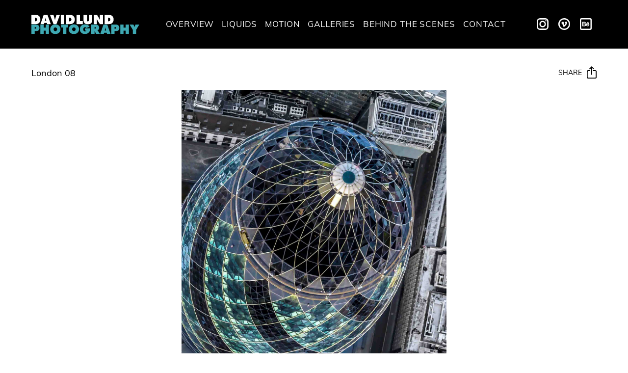

--- FILE ---
content_type: text/html; charset=UTF-8
request_url: https://www.davidlund.co.uk/galleries/london-08/
body_size: 14813
content:

<!doctype html>
  <html class="no-js"  lang="en">

	<head><meta charset="utf-8"><script>if(navigator.userAgent.match(/MSIE|Internet Explorer/i)||navigator.userAgent.match(/Trident\/7\..*?rv:11/i)){var href=document.location.href;if(!href.match(/[?&]nowprocket/)){if(href.indexOf("?")==-1){if(href.indexOf("#")==-1){document.location.href=href+"?nowprocket=1"}else{document.location.href=href.replace("#","?nowprocket=1#")}}else{if(href.indexOf("#")==-1){document.location.href=href+"&nowprocket=1"}else{document.location.href=href.replace("#","&nowprocket=1#")}}}}</script><script>class RocketLazyLoadScripts{constructor(){this.v="1.2.3",this.triggerEvents=["keydown","mousedown","mousemove","touchmove","touchstart","touchend","wheel"],this.userEventHandler=this._triggerListener.bind(this),this.touchStartHandler=this._onTouchStart.bind(this),this.touchMoveHandler=this._onTouchMove.bind(this),this.touchEndHandler=this._onTouchEnd.bind(this),this.clickHandler=this._onClick.bind(this),this.interceptedClicks=[],window.addEventListener("pageshow",t=>{this.persisted=t.persisted}),window.addEventListener("DOMContentLoaded",()=>{this._preconnect3rdParties()}),this.delayedScripts={normal:[],async:[],defer:[]},this.trash=[],this.allJQueries=[]}_addUserInteractionListener(t){if(document.hidden){t._triggerListener();return}this.triggerEvents.forEach(e=>window.addEventListener(e,t.userEventHandler,{passive:!0})),window.addEventListener("touchstart",t.touchStartHandler,{passive:!0}),window.addEventListener("mousedown",t.touchStartHandler),document.addEventListener("visibilitychange",t.userEventHandler)}_removeUserInteractionListener(){this.triggerEvents.forEach(t=>window.removeEventListener(t,this.userEventHandler,{passive:!0})),document.removeEventListener("visibilitychange",this.userEventHandler)}_onTouchStart(t){"HTML"!==t.target.tagName&&(window.addEventListener("touchend",this.touchEndHandler),window.addEventListener("mouseup",this.touchEndHandler),window.addEventListener("touchmove",this.touchMoveHandler,{passive:!0}),window.addEventListener("mousemove",this.touchMoveHandler),t.target.addEventListener("click",this.clickHandler),this._renameDOMAttribute(t.target,"onclick","rocket-onclick"),this._pendingClickStarted())}_onTouchMove(t){window.removeEventListener("touchend",this.touchEndHandler),window.removeEventListener("mouseup",this.touchEndHandler),window.removeEventListener("touchmove",this.touchMoveHandler,{passive:!0}),window.removeEventListener("mousemove",this.touchMoveHandler),t.target.removeEventListener("click",this.clickHandler),this._renameDOMAttribute(t.target,"rocket-onclick","onclick"),this._pendingClickFinished()}_onTouchEnd(t){window.removeEventListener("touchend",this.touchEndHandler),window.removeEventListener("mouseup",this.touchEndHandler),window.removeEventListener("touchmove",this.touchMoveHandler,{passive:!0}),window.removeEventListener("mousemove",this.touchMoveHandler)}_onClick(t){t.target.removeEventListener("click",this.clickHandler),this._renameDOMAttribute(t.target,"rocket-onclick","onclick"),this.interceptedClicks.push(t),t.preventDefault(),t.stopPropagation(),t.stopImmediatePropagation(),this._pendingClickFinished()}_replayClicks(){window.removeEventListener("touchstart",this.touchStartHandler,{passive:!0}),window.removeEventListener("mousedown",this.touchStartHandler),this.interceptedClicks.forEach(t=>{t.target.dispatchEvent(new MouseEvent("click",{view:t.view,bubbles:!0,cancelable:!0}))})}_waitForPendingClicks(){return new Promise(t=>{this._isClickPending?this._pendingClickFinished=t:t()})}_pendingClickStarted(){this._isClickPending=!0}_pendingClickFinished(){this._isClickPending=!1}_renameDOMAttribute(t,e,r){t.hasAttribute&&t.hasAttribute(e)&&(event.target.setAttribute(r,event.target.getAttribute(e)),event.target.removeAttribute(e))}_triggerListener(){this._removeUserInteractionListener(this),"loading"===document.readyState?document.addEventListener("DOMContentLoaded",this._loadEverythingNow.bind(this)):this._loadEverythingNow()}_preconnect3rdParties(){let t=[];document.querySelectorAll("script[type=rocketlazyloadscript]").forEach(e=>{if(e.hasAttribute("src")){let r=new URL(e.src).origin;r!==location.origin&&t.push({src:r,crossOrigin:e.crossOrigin||"module"===e.getAttribute("data-rocket-type")})}}),t=[...new Map(t.map(t=>[JSON.stringify(t),t])).values()],this._batchInjectResourceHints(t,"preconnect")}async _loadEverythingNow(){this.lastBreath=Date.now(),this._delayEventListeners(this),this._delayJQueryReady(this),this._handleDocumentWrite(),this._registerAllDelayedScripts(),this._preloadAllScripts(),await this._loadScriptsFromList(this.delayedScripts.normal),await this._loadScriptsFromList(this.delayedScripts.defer),await this._loadScriptsFromList(this.delayedScripts.async);try{await this._triggerDOMContentLoaded(),await this._triggerWindowLoad()}catch(t){console.error(t)}window.dispatchEvent(new Event("rocket-allScriptsLoaded")),this._waitForPendingClicks().then(()=>{this._replayClicks()}),this._emptyTrash()}_registerAllDelayedScripts(){document.querySelectorAll("script[type=rocketlazyloadscript]").forEach(t=>{t.hasAttribute("data-rocket-src")?t.hasAttribute("async")&&!1!==t.async?this.delayedScripts.async.push(t):t.hasAttribute("defer")&&!1!==t.defer||"module"===t.getAttribute("data-rocket-type")?this.delayedScripts.defer.push(t):this.delayedScripts.normal.push(t):this.delayedScripts.normal.push(t)})}async _transformScript(t){return new Promise((await this._littleBreath(),navigator.userAgent.indexOf("Firefox/")>0||""===navigator.vendor)?e=>{let r=document.createElement("script");[...t.attributes].forEach(t=>{let e=t.nodeName;"type"!==e&&("data-rocket-type"===e&&(e="type"),"data-rocket-src"===e&&(e="src"),r.setAttribute(e,t.nodeValue))}),t.text&&(r.text=t.text),r.hasAttribute("src")?(r.addEventListener("load",e),r.addEventListener("error",e)):(r.text=t.text,e());try{t.parentNode.replaceChild(r,t)}catch(i){e()}}:async e=>{function r(){t.setAttribute("data-rocket-status","failed"),e()}try{let i=t.getAttribute("data-rocket-type"),n=t.getAttribute("data-rocket-src");t.text,i?(t.type=i,t.removeAttribute("data-rocket-type")):t.removeAttribute("type"),t.addEventListener("load",function r(){t.setAttribute("data-rocket-status","executed"),e()}),t.addEventListener("error",r),n?(t.removeAttribute("data-rocket-src"),t.src=n):t.src="data:text/javascript;base64,"+window.btoa(unescape(encodeURIComponent(t.text)))}catch(s){r()}})}async _loadScriptsFromList(t){let e=t.shift();return e&&e.isConnected?(await this._transformScript(e),this._loadScriptsFromList(t)):Promise.resolve()}_preloadAllScripts(){this._batchInjectResourceHints([...this.delayedScripts.normal,...this.delayedScripts.defer,...this.delayedScripts.async],"preload")}_batchInjectResourceHints(t,e){var r=document.createDocumentFragment();t.forEach(t=>{let i=t.getAttribute&&t.getAttribute("data-rocket-src")||t.src;if(i){let n=document.createElement("link");n.href=i,n.rel=e,"preconnect"!==e&&(n.as="script"),t.getAttribute&&"module"===t.getAttribute("data-rocket-type")&&(n.crossOrigin=!0),t.crossOrigin&&(n.crossOrigin=t.crossOrigin),t.integrity&&(n.integrity=t.integrity),r.appendChild(n),this.trash.push(n)}}),document.head.appendChild(r)}_delayEventListeners(t){let e={};function r(t,r){!function t(r){!e[r]&&(e[r]={originalFunctions:{add:r.addEventListener,remove:r.removeEventListener},eventsToRewrite:[]},r.addEventListener=function(){arguments[0]=i(arguments[0]),e[r].originalFunctions.add.apply(r,arguments)},r.removeEventListener=function(){arguments[0]=i(arguments[0]),e[r].originalFunctions.remove.apply(r,arguments)});function i(t){return e[r].eventsToRewrite.indexOf(t)>=0?"rocket-"+t:t}}(t),e[t].eventsToRewrite.push(r)}function i(t,e){let r=t[e];Object.defineProperty(t,e,{get:()=>r||function(){},set(i){t["rocket"+e]=r=i}})}r(document,"DOMContentLoaded"),r(window,"DOMContentLoaded"),r(window,"load"),r(window,"pageshow"),r(document,"readystatechange"),i(document,"onreadystatechange"),i(window,"onload"),i(window,"onpageshow")}_delayJQueryReady(t){let e;function r(r){if(r&&r.fn&&!t.allJQueries.includes(r)){r.fn.ready=r.fn.init.prototype.ready=function(e){return t.domReadyFired?e.bind(document)(r):document.addEventListener("rocket-DOMContentLoaded",()=>e.bind(document)(r)),r([])};let i=r.fn.on;r.fn.on=r.fn.init.prototype.on=function(){if(this[0]===window){function t(t){return t.split(" ").map(t=>"load"===t||0===t.indexOf("load.")?"rocket-jquery-load":t).join(" ")}"string"==typeof arguments[0]||arguments[0]instanceof String?arguments[0]=t(arguments[0]):"object"==typeof arguments[0]&&Object.keys(arguments[0]).forEach(e=>{let r=arguments[0][e];delete arguments[0][e],arguments[0][t(e)]=r})}return i.apply(this,arguments),this},t.allJQueries.push(r)}e=r}r(window.jQuery),Object.defineProperty(window,"jQuery",{get:()=>e,set(t){r(t)}})}async _triggerDOMContentLoaded(){this.domReadyFired=!0,await this._littleBreath(),document.dispatchEvent(new Event("rocket-DOMContentLoaded")),await this._littleBreath(),window.dispatchEvent(new Event("rocket-DOMContentLoaded")),await this._littleBreath(),document.dispatchEvent(new Event("rocket-readystatechange")),await this._littleBreath(),document.rocketonreadystatechange&&document.rocketonreadystatechange()}async _triggerWindowLoad(){await this._littleBreath(),window.dispatchEvent(new Event("rocket-load")),await this._littleBreath(),window.rocketonload&&window.rocketonload(),await this._littleBreath(),this.allJQueries.forEach(t=>t(window).trigger("rocket-jquery-load")),await this._littleBreath();let t=new Event("rocket-pageshow");t.persisted=this.persisted,window.dispatchEvent(t),await this._littleBreath(),window.rocketonpageshow&&window.rocketonpageshow({persisted:this.persisted})}_handleDocumentWrite(){let t=new Map;document.write=document.writeln=function(e){let r=document.currentScript;r||console.error("WPRocket unable to document.write this: "+e);let i=document.createRange(),n=r.parentElement,s=t.get(r);void 0===s&&(s=r.nextSibling,t.set(r,s));let a=document.createDocumentFragment();i.setStart(a,0),a.appendChild(i.createContextualFragment(e)),n.insertBefore(a,s)}}async _littleBreath(){Date.now()-this.lastBreath>45&&(await this._requestAnimFrame(),this.lastBreath=Date.now())}async _requestAnimFrame(){return document.hidden?new Promise(t=>setTimeout(t)):new Promise(t=>requestAnimationFrame(t))}_emptyTrash(){this.trash.forEach(t=>t.remove())}static run(){let t=new RocketLazyLoadScripts;t._addUserInteractionListener(t)}}RocketLazyLoadScripts.run();</script>
		

		<meta http-equiv="X-UA-Compatible" content="IE=edge">
		<meta name="viewport" content="width=device-width, initial-scale=1.0">
		<link rel="pingback" href="https://www.davidlund.co.uk/xmlrpc.php">
		<meta name='robots' content='index, follow, max-image-preview:large, max-snippet:-1, max-video-preview:-1' />

	<!-- This site is optimized with the Yoast SEO plugin v20.5 - https://yoast.com/wordpress/plugins/seo/ -->
	<title>drinks photographer london</title><link rel="stylesheet" href="https://www.davidlund.co.uk/wp-content/cache/min/1/3d5df9cccd5a93bd7ed3343aa2c23565.css" media="all" data-minify="1" />
	<meta name="description" content="Leading drinks photography; from London Pride to When Coffee met Baileys. He creates exciting images unique to each brand." />
	<link rel="canonical" href="https://www.davidlund.co.uk/galleries/london-08/" />
	<meta property="og:locale" content="en_US" />
	<meta property="og:type" content="article" />
	<meta property="og:title" content="drinks photographer london" />
	<meta property="og:description" content="Leading drinks photography; from London Pride to When Coffee met Baileys. He creates exciting images unique to each brand." />
	<meta property="og:url" content="https://www.davidlund.co.uk/galleries/london-08/" />
	<meta property="og:site_name" content="David Lund Liquid Photography &amp; Video Specialist" />
	<meta name="twitter:card" content="summary_large_image" />
	<script type="application/ld+json" class="yoast-schema-graph">{"@context":"https://schema.org","@graph":[{"@type":"WebPage","@id":"https://www.davidlund.co.uk/galleries/london-08/","url":"https://www.davidlund.co.uk/galleries/london-08/","name":"drinks photographer london","isPartOf":{"@id":"https://www.davidlund.co.uk/#website"},"datePublished":"2023-04-01T11:22:57+00:00","dateModified":"2023-04-01T11:22:57+00:00","description":"Leading drinks photography; from London Pride to When Coffee met Baileys. He creates exciting images unique to each brand.","breadcrumb":{"@id":"https://www.davidlund.co.uk/galleries/london-08/#breadcrumb"},"inLanguage":"en","potentialAction":[{"@type":"ReadAction","target":["https://www.davidlund.co.uk/galleries/london-08/"]}]},{"@type":"BreadcrumbList","@id":"https://www.davidlund.co.uk/galleries/london-08/#breadcrumb","itemListElement":[{"@type":"ListItem","position":1,"name":"Home","item":"https://www.davidlund.co.uk/"},{"@type":"ListItem","position":2,"name":"Galleries","item":"https://www.davidlund.co.uk/galleries/"},{"@type":"ListItem","position":3,"name":"London 08"}]},{"@type":"WebSite","@id":"https://www.davidlund.co.uk/#website","url":"https://www.davidlund.co.uk/","name":"David Lund Liquid Photography, Video Specialist","description":"Liquids Photography, Drinks Photography, Motion Photography, Arial Photography, CGI, Still Life Photography &amp; People Photographer and Video Media Specialist","publisher":{"@id":"https://www.davidlund.co.uk/#/schema/person/bce94abcf66589dd70022118cb3598d6"},"alternateName":"David Lund Photography","potentialAction":[{"@type":"SearchAction","target":{"@type":"EntryPoint","urlTemplate":"https://www.davidlund.co.uk/?s={search_term_string}"},"query-input":"required name=search_term_string"}],"inLanguage":"en"},{"@type":["Person","Organization"],"@id":"https://www.davidlund.co.uk/#/schema/person/bce94abcf66589dd70022118cb3598d6","name":"David Lund","image":{"@type":"ImageObject","inLanguage":"en","@id":"https://www.davidlund.co.uk/#/schema/person/image/","url":"https://www.davidlund.co.uk/wp-content/uploads/2023/08/David-Lund-Photography.jpg","contentUrl":"https://www.davidlund.co.uk/wp-content/uploads/2023/08/David-Lund-Photography.jpg","width":1036,"height":183,"caption":"David Lund"},"logo":{"@id":"https://www.davidlund.co.uk/#/schema/person/image/"},"sameAs":["https://www.instagram.com/davidlundphotography/"]}]}</script>
	<!-- / Yoast SEO plugin. -->


<link rel='dns-prefetch' href='//www.googletagmanager.com' />

<link rel="alternate" type="application/rss+xml" title="David Lund Liquid Photography &amp; Video Specialist &raquo; Feed" href="https://www.davidlund.co.uk/feed/" />
<link rel="alternate" type="application/rss+xml" title="David Lund Liquid Photography &amp; Video Specialist &raquo; Comments Feed" href="https://www.davidlund.co.uk/comments/feed/" />
<link rel="alternate" type="application/rss+xml" title="David Lund Liquid Photography &amp; Video Specialist &raquo; London 08 Comments Feed" href="https://www.davidlund.co.uk/galleries/london-08/feed/" />


<style id='global-styles-inline-css' type='text/css'>
body{--wp--preset--color--black: #000000;--wp--preset--color--cyan-bluish-gray: #abb8c3;--wp--preset--color--white: #ffffff;--wp--preset--color--pale-pink: #f78da7;--wp--preset--color--vivid-red: #cf2e2e;--wp--preset--color--luminous-vivid-orange: #ff6900;--wp--preset--color--luminous-vivid-amber: #fcb900;--wp--preset--color--light-green-cyan: #7bdcb5;--wp--preset--color--vivid-green-cyan: #00d084;--wp--preset--color--pale-cyan-blue: #8ed1fc;--wp--preset--color--vivid-cyan-blue: #0693e3;--wp--preset--color--vivid-purple: #9b51e0;--wp--preset--gradient--vivid-cyan-blue-to-vivid-purple: linear-gradient(135deg,rgba(6,147,227,1) 0%,rgb(155,81,224) 100%);--wp--preset--gradient--light-green-cyan-to-vivid-green-cyan: linear-gradient(135deg,rgb(122,220,180) 0%,rgb(0,208,130) 100%);--wp--preset--gradient--luminous-vivid-amber-to-luminous-vivid-orange: linear-gradient(135deg,rgba(252,185,0,1) 0%,rgba(255,105,0,1) 100%);--wp--preset--gradient--luminous-vivid-orange-to-vivid-red: linear-gradient(135deg,rgba(255,105,0,1) 0%,rgb(207,46,46) 100%);--wp--preset--gradient--very-light-gray-to-cyan-bluish-gray: linear-gradient(135deg,rgb(238,238,238) 0%,rgb(169,184,195) 100%);--wp--preset--gradient--cool-to-warm-spectrum: linear-gradient(135deg,rgb(74,234,220) 0%,rgb(151,120,209) 20%,rgb(207,42,186) 40%,rgb(238,44,130) 60%,rgb(251,105,98) 80%,rgb(254,248,76) 100%);--wp--preset--gradient--blush-light-purple: linear-gradient(135deg,rgb(255,206,236) 0%,rgb(152,150,240) 100%);--wp--preset--gradient--blush-bordeaux: linear-gradient(135deg,rgb(254,205,165) 0%,rgb(254,45,45) 50%,rgb(107,0,62) 100%);--wp--preset--gradient--luminous-dusk: linear-gradient(135deg,rgb(255,203,112) 0%,rgb(199,81,192) 50%,rgb(65,88,208) 100%);--wp--preset--gradient--pale-ocean: linear-gradient(135deg,rgb(255,245,203) 0%,rgb(182,227,212) 50%,rgb(51,167,181) 100%);--wp--preset--gradient--electric-grass: linear-gradient(135deg,rgb(202,248,128) 0%,rgb(113,206,126) 100%);--wp--preset--gradient--midnight: linear-gradient(135deg,rgb(2,3,129) 0%,rgb(40,116,252) 100%);--wp--preset--duotone--dark-grayscale: url('#wp-duotone-dark-grayscale');--wp--preset--duotone--grayscale: url('#wp-duotone-grayscale');--wp--preset--duotone--purple-yellow: url('#wp-duotone-purple-yellow');--wp--preset--duotone--blue-red: url('#wp-duotone-blue-red');--wp--preset--duotone--midnight: url('#wp-duotone-midnight');--wp--preset--duotone--magenta-yellow: url('#wp-duotone-magenta-yellow');--wp--preset--duotone--purple-green: url('#wp-duotone-purple-green');--wp--preset--duotone--blue-orange: url('#wp-duotone-blue-orange');--wp--preset--font-size--small: 13px;--wp--preset--font-size--medium: 20px;--wp--preset--font-size--large: 36px;--wp--preset--font-size--x-large: 42px;--wp--preset--spacing--20: 0.44rem;--wp--preset--spacing--30: 0.67rem;--wp--preset--spacing--40: 1rem;--wp--preset--spacing--50: 1.5rem;--wp--preset--spacing--60: 2.25rem;--wp--preset--spacing--70: 3.38rem;--wp--preset--spacing--80: 5.06rem;--wp--preset--shadow--natural: 6px 6px 9px rgba(0, 0, 0, 0.2);--wp--preset--shadow--deep: 12px 12px 50px rgba(0, 0, 0, 0.4);--wp--preset--shadow--sharp: 6px 6px 0px rgba(0, 0, 0, 0.2);--wp--preset--shadow--outlined: 6px 6px 0px -3px rgba(255, 255, 255, 1), 6px 6px rgba(0, 0, 0, 1);--wp--preset--shadow--crisp: 6px 6px 0px rgba(0, 0, 0, 1);}:where(.is-layout-flex){gap: 0.5em;}body .is-layout-flow > .alignleft{float: left;margin-inline-start: 0;margin-inline-end: 2em;}body .is-layout-flow > .alignright{float: right;margin-inline-start: 2em;margin-inline-end: 0;}body .is-layout-flow > .aligncenter{margin-left: auto !important;margin-right: auto !important;}body .is-layout-constrained > .alignleft{float: left;margin-inline-start: 0;margin-inline-end: 2em;}body .is-layout-constrained > .alignright{float: right;margin-inline-start: 2em;margin-inline-end: 0;}body .is-layout-constrained > .aligncenter{margin-left: auto !important;margin-right: auto !important;}body .is-layout-constrained > :where(:not(.alignleft):not(.alignright):not(.alignfull)){max-width: var(--wp--style--global--content-size);margin-left: auto !important;margin-right: auto !important;}body .is-layout-constrained > .alignwide{max-width: var(--wp--style--global--wide-size);}body .is-layout-flex{display: flex;}body .is-layout-flex{flex-wrap: wrap;align-items: center;}body .is-layout-flex > *{margin: 0;}:where(.wp-block-columns.is-layout-flex){gap: 2em;}.has-black-color{color: var(--wp--preset--color--black) !important;}.has-cyan-bluish-gray-color{color: var(--wp--preset--color--cyan-bluish-gray) !important;}.has-white-color{color: var(--wp--preset--color--white) !important;}.has-pale-pink-color{color: var(--wp--preset--color--pale-pink) !important;}.has-vivid-red-color{color: var(--wp--preset--color--vivid-red) !important;}.has-luminous-vivid-orange-color{color: var(--wp--preset--color--luminous-vivid-orange) !important;}.has-luminous-vivid-amber-color{color: var(--wp--preset--color--luminous-vivid-amber) !important;}.has-light-green-cyan-color{color: var(--wp--preset--color--light-green-cyan) !important;}.has-vivid-green-cyan-color{color: var(--wp--preset--color--vivid-green-cyan) !important;}.has-pale-cyan-blue-color{color: var(--wp--preset--color--pale-cyan-blue) !important;}.has-vivid-cyan-blue-color{color: var(--wp--preset--color--vivid-cyan-blue) !important;}.has-vivid-purple-color{color: var(--wp--preset--color--vivid-purple) !important;}.has-black-background-color{background-color: var(--wp--preset--color--black) !important;}.has-cyan-bluish-gray-background-color{background-color: var(--wp--preset--color--cyan-bluish-gray) !important;}.has-white-background-color{background-color: var(--wp--preset--color--white) !important;}.has-pale-pink-background-color{background-color: var(--wp--preset--color--pale-pink) !important;}.has-vivid-red-background-color{background-color: var(--wp--preset--color--vivid-red) !important;}.has-luminous-vivid-orange-background-color{background-color: var(--wp--preset--color--luminous-vivid-orange) !important;}.has-luminous-vivid-amber-background-color{background-color: var(--wp--preset--color--luminous-vivid-amber) !important;}.has-light-green-cyan-background-color{background-color: var(--wp--preset--color--light-green-cyan) !important;}.has-vivid-green-cyan-background-color{background-color: var(--wp--preset--color--vivid-green-cyan) !important;}.has-pale-cyan-blue-background-color{background-color: var(--wp--preset--color--pale-cyan-blue) !important;}.has-vivid-cyan-blue-background-color{background-color: var(--wp--preset--color--vivid-cyan-blue) !important;}.has-vivid-purple-background-color{background-color: var(--wp--preset--color--vivid-purple) !important;}.has-black-border-color{border-color: var(--wp--preset--color--black) !important;}.has-cyan-bluish-gray-border-color{border-color: var(--wp--preset--color--cyan-bluish-gray) !important;}.has-white-border-color{border-color: var(--wp--preset--color--white) !important;}.has-pale-pink-border-color{border-color: var(--wp--preset--color--pale-pink) !important;}.has-vivid-red-border-color{border-color: var(--wp--preset--color--vivid-red) !important;}.has-luminous-vivid-orange-border-color{border-color: var(--wp--preset--color--luminous-vivid-orange) !important;}.has-luminous-vivid-amber-border-color{border-color: var(--wp--preset--color--luminous-vivid-amber) !important;}.has-light-green-cyan-border-color{border-color: var(--wp--preset--color--light-green-cyan) !important;}.has-vivid-green-cyan-border-color{border-color: var(--wp--preset--color--vivid-green-cyan) !important;}.has-pale-cyan-blue-border-color{border-color: var(--wp--preset--color--pale-cyan-blue) !important;}.has-vivid-cyan-blue-border-color{border-color: var(--wp--preset--color--vivid-cyan-blue) !important;}.has-vivid-purple-border-color{border-color: var(--wp--preset--color--vivid-purple) !important;}.has-vivid-cyan-blue-to-vivid-purple-gradient-background{background: var(--wp--preset--gradient--vivid-cyan-blue-to-vivid-purple) !important;}.has-light-green-cyan-to-vivid-green-cyan-gradient-background{background: var(--wp--preset--gradient--light-green-cyan-to-vivid-green-cyan) !important;}.has-luminous-vivid-amber-to-luminous-vivid-orange-gradient-background{background: var(--wp--preset--gradient--luminous-vivid-amber-to-luminous-vivid-orange) !important;}.has-luminous-vivid-orange-to-vivid-red-gradient-background{background: var(--wp--preset--gradient--luminous-vivid-orange-to-vivid-red) !important;}.has-very-light-gray-to-cyan-bluish-gray-gradient-background{background: var(--wp--preset--gradient--very-light-gray-to-cyan-bluish-gray) !important;}.has-cool-to-warm-spectrum-gradient-background{background: var(--wp--preset--gradient--cool-to-warm-spectrum) !important;}.has-blush-light-purple-gradient-background{background: var(--wp--preset--gradient--blush-light-purple) !important;}.has-blush-bordeaux-gradient-background{background: var(--wp--preset--gradient--blush-bordeaux) !important;}.has-luminous-dusk-gradient-background{background: var(--wp--preset--gradient--luminous-dusk) !important;}.has-pale-ocean-gradient-background{background: var(--wp--preset--gradient--pale-ocean) !important;}.has-electric-grass-gradient-background{background: var(--wp--preset--gradient--electric-grass) !important;}.has-midnight-gradient-background{background: var(--wp--preset--gradient--midnight) !important;}.has-small-font-size{font-size: var(--wp--preset--font-size--small) !important;}.has-medium-font-size{font-size: var(--wp--preset--font-size--medium) !important;}.has-large-font-size{font-size: var(--wp--preset--font-size--large) !important;}.has-x-large-font-size{font-size: var(--wp--preset--font-size--x-large) !important;}
.wp-block-navigation a:where(:not(.wp-element-button)){color: inherit;}
:where(.wp-block-columns.is-layout-flex){gap: 2em;}
.wp-block-pullquote{font-size: 1.5em;line-height: 1.6;}
</style>


<!-- Google Analytics snippet added by Site Kit -->
<script type="rocketlazyloadscript" data-rocket-type='text/javascript' data-rocket-src='https://www.googletagmanager.com/gtag/js?id=GT-TWQT34T' id='google_gtagjs-js' async></script>
<script type="rocketlazyloadscript" data-rocket-type='text/javascript' id='google_gtagjs-js-after'>
window.dataLayer = window.dataLayer || [];function gtag(){dataLayer.push(arguments);}
gtag('set', 'linker', {"domains":["www.davidlund.co.uk"]} );
gtag("js", new Date());
gtag("set", "developer_id.dZTNiMT", true);
gtag("config", "GT-TWQT34T");
</script>

<!-- End Google Analytics snippet added by Site Kit -->
<link rel="https://api.w.org/" href="https://www.davidlund.co.uk/wp-json/" /><link rel="alternate" type="application/json" href="https://www.davidlund.co.uk/wp-json/wp/v2/photography/1228" /><link rel='shortlink' href='https://www.davidlund.co.uk/?p=1228' />
<link rel="alternate" type="application/json+oembed" href="https://www.davidlund.co.uk/wp-json/oembed/1.0/embed?url=https%3A%2F%2Fwww.davidlund.co.uk%2Fgalleries%2Flondon-08%2F" />
<link rel="alternate" type="text/xml+oembed" href="https://www.davidlund.co.uk/wp-json/oembed/1.0/embed?url=https%3A%2F%2Fwww.davidlund.co.uk%2Fgalleries%2Flondon-08%2F&#038;format=xml" />
<meta name="generator" content="Site Kit by Google 1.106.0" /><link rel="icon" href="https://www.davidlund.co.uk/wp-content/uploads/2023/06/cropped-WPRD-PRESS_smalllogo_David-Ludn-Photography-32x32.jpg" sizes="32x32" />
<link rel="icon" href="https://www.davidlund.co.uk/wp-content/uploads/2023/06/cropped-WPRD-PRESS_smalllogo_David-Ludn-Photography-192x192.jpg" sizes="192x192" />
<link rel="apple-touch-icon" href="https://www.davidlund.co.uk/wp-content/uploads/2023/06/cropped-WPRD-PRESS_smalllogo_David-Ludn-Photography-180x180.jpg" />
<meta name="msapplication-TileImage" content="https://www.davidlund.co.uk/wp-content/uploads/2023/06/cropped-WPRD-PRESS_smalllogo_David-Ludn-Photography-270x270.jpg" />
<noscript><style id="rocket-lazyload-nojs-css">.rll-youtube-player, [data-lazy-src]{display:none !important;}</style></noscript>		<style>html {display: none;}</style>
	</head>

	<body data-rsssl=1 class="photography-template-default single single-photography postid-1228 london-08">

	<header class="header" role="banner">
		<div class="container">
			
<div class="row row--justified row--middle">
	<!-- Logo -->
	<a class="brand" href="https://www.davidlund.co.uk/">
		<img width="248" height="43" src="https://www.davidlund.co.uk/wp-content/themes/DLP/assets/images/logo.svg" alt="Logo">
	</a>

	<nav class="nav-primary">
		<ul id="menu-header-nav" class="menu js-menu"><li id="menu-item-14" class="menu-item menu-item-type-post_type menu-item-object-page menu-item-home menu-item-14"><a href="https://www.davidlund.co.uk/">Overview</a></li>
<li id="menu-item-177" class="menu-item menu-item-type-post_type_archive menu-item-object-liquids menu-item-177"><a href="https://www.davidlund.co.uk/liquids/">Liquids</a></li>
<li id="menu-item-18" class="menu-item menu-item-type-custom menu-item-object-custom menu-item-18"><a href="/motion/">Motion</a></li>
<li id="menu-item-19" class="menu-item menu-item-type-custom menu-item-object-custom menu-item-has-children menu-item-19"><a href="#">Galleries</a>
<ul class="menu vertical submenu">
	<li id="menu-item-421" class="menu-item menu-item-type-taxonomy menu-item-object-galleries_category menu-item-421"><a href="https://www.davidlund.co.uk/gallery/still-life/">Still Life</a></li>
	<li id="menu-item-227" class="menu-item menu-item-type-taxonomy menu-item-object-galleries_category menu-item-227"><a href="https://www.davidlund.co.uk/gallery/drinks/">Drinks</a></li>
	<li id="menu-item-228" class="menu-item menu-item-type-taxonomy menu-item-object-galleries_category menu-item-228"><a href="https://www.davidlund.co.uk/gallery/people/">People</a></li>
	<li id="menu-item-424" class="menu-item menu-item-type-taxonomy menu-item-object-galleries_category menu-item-424"><a href="https://www.davidlund.co.uk/gallery/image-creation/">Image Creation</a></li>
	<li id="menu-item-422" class="menu-item menu-item-type-taxonomy menu-item-object-galleries_category menu-item-422"><a href="https://www.davidlund.co.uk/gallery/aerial/">Aerial</a></li>
	<li id="menu-item-423" class="menu-item menu-item-type-taxonomy menu-item-object-galleries_category menu-item-423"><a href="https://www.davidlund.co.uk/gallery/humanitarian/">Humanitarian</a></li>
</ul>
</li>
<li id="menu-item-15" class="menu-item menu-item-type-post_type menu-item-object-page menu-item-15"><a href="https://www.davidlund.co.uk/behind-the-scenes/">Behind The Scenes</a></li>
<li id="menu-item-16" class="menu-item menu-item-type-post_type menu-item-object-page menu-item-16"><a href="https://www.davidlund.co.uk/contact/">Contact</a></li>
</ul>	</nav>

	<!-- Mobile Navigation -->
	<div class="header__socials">
					<a href="https://www.instagram.com/davidlundphotography/" rel="noreferrer noopener" target="_blank">
				<svg id="social-instagram-large" xmlns="http://www.w3.org/2000/svg" width="37.493" height="37.493" viewBox="0 0 37.493 37.493">
					<path id="Path_10" data-name="Path 10" d="M27.082,16.667A10.415,10.415,0,1,0,37.5,27.082,10.427,10.427,0,0,0,27.082,16.667m0,16.663a6.249,6.249,0,1,1,6.249-6.249,6.256,6.256,0,0,1-6.249,6.249" transform="translate(-8.335 -8.335)" fill="#fff"/>
					<path id="Path_11" data-name="Path 11" d="M56.249,12.5a2.083,2.083,0,1,0,2.083,2.083A2.083,2.083,0,0,0,56.249,12.5" transform="translate(-27.088 -6.251)" fill="#fff"/>
					<path id="Path_12" data-name="Path 12" d="M27.078,0H10.415A10.427,10.427,0,0,0,0,10.415V27.078A10.427,10.427,0,0,0,10.415,37.493H27.078A10.427,10.427,0,0,0,37.493,27.078V10.415A10.427,10.427,0,0,0,27.078,0m6.249,27.078a6.256,6.256,0,0,1-6.249,6.249H10.415a6.256,6.256,0,0,1-6.249-6.249V10.415a6.256,6.256,0,0,1,6.249-6.249H27.078a6.256,6.256,0,0,1,6.249,6.249Z" fill="#fff"/>
				</svg>
			</a>
							<a href="https://vimeo.com/davidlund" rel="noreferrer noopener" target="_blank">
				<svg id="social-vimeo-large" xmlns="http://www.w3.org/2000/svg" width="37.493" height="37.493" viewBox="0 0 37.493 37.493">
					<path id="Path_13" data-name="Path 13" d="M28.9,26.534c2.183-1.31,3.383.546,2.237,2.565-1.091,2.129-2.128,3.438-2.673,3.438-.491,0-.873-1.364-1.473-3.82-.655-2.456-.655-6.985-3.22-6.439-2.456.436-5.675,4.311-5.675,4.311l.709,1.037s1.637-1.31,2.128-.655c.546.655,2.565,8.185,3.219,9.6.6,1.146,2.238,2.783,3.984,1.637,1.8-1.146,7.749-6.221,8.785-12.169s-7.094-4.693-8.021.491" transform="translate(-9.049 -11.046)" fill="#fff"/>
					<path id="Path_14" data-name="Path 14" d="M18.746,0h0A18.746,18.746,0,1,0,37.493,18.746,18.746,18.746,0,0,0,18.746,0m0,33.494A14.747,14.747,0,1,1,33.494,18.746,14.764,14.764,0,0,1,18.746,33.494" fill="#fff"/>
				</svg>
			</a>
							<a href="https://www.behance.net/David_Lund_Photo" rel="noreferrer noopener" target="_blank">
				<svg id="social-behance-large" xmlns="http://www.w3.org/2000/svg" width="37.493" height="37.493" viewBox="0 0 37.493 37.493">
					<rect id="Rectangle_26" data-name="Rectangle 26" width="5.749" height="1.595" transform="translate(22.062 12.34)" fill="#fff"/>
					<g id="Group_26" data-name="Group 26">
						<path id="Path_15" data-name="Path 15" d="M24.094,29.735a3.541,3.541,0,0,0,1.444-1.175,3.115,3.115,0,0,0,.488-1.793,3.805,3.805,0,0,0-.329-1.674,2.739,2.739,0,0,0-.926-1.086,3.985,3.985,0,0,0-1.434-.588,8.914,8.914,0,0,0-1.853-.179H14.791V37.464h6.894a7.273,7.273,0,0,0,1.862-.238,4.979,4.979,0,0,0,1.613-.737A3.61,3.61,0,0,0,26.286,35.2a4.349,4.349,0,0,0-.23-4.144,3.421,3.421,0,0,0-1.962-1.325m-6.175-4.063h2.927a4.55,4.55,0,0,1,.807.069,2.028,2.028,0,0,1,.686.248,1.322,1.322,0,0,1,.478.5A1.653,1.653,0,0,1,23,27.3a1.5,1.5,0,0,1-.537,1.294,2.255,2.255,0,0,1-1.375.4l-3.166,0Zm5.468,8.4a1.52,1.52,0,0,1-.508.567,2.167,2.167,0,0,1-.737.3,4.159,4.159,0,0,1-.877.089H17.919v-3.9h3.406a2.632,2.632,0,0,1,1.634.468,1.838,1.838,0,0,1,.617,1.563,1.963,1.963,0,0,1-.189.916" transform="translate(-7.397 -11.622)" fill="#fff"/>
						<path id="Path_16" data-name="Path 16" d="M48.6,31.892a4.576,4.576,0,0,0-1.6-1.365,4.891,4.891,0,0,0-2.291-.509,5.338,5.338,0,0,0-2.142.418A4.976,4.976,0,0,0,39.819,33.3a6,6,0,0,0-.378,2.151,6.29,6.29,0,0,0,.368,2.191,4.961,4.961,0,0,0,1.046,1.713,4.56,4.56,0,0,0,1.654,1.106,5.878,5.878,0,0,0,2.191.388,5.4,5.4,0,0,0,2.988-.8,4.726,4.726,0,0,0,1.833-2.649h-2.49a1.775,1.775,0,0,1-.757.907,2.9,2.9,0,0,1-3.307-.19,2.85,2.85,0,0,1-.7-1.988H49.7a7.276,7.276,0,0,0-.2-2.291,5.61,5.61,0,0,0-.906-1.952m-6.324,2.446a3.206,3.206,0,0,1,.129-.677,2.065,2.065,0,0,1,.378-.717,2.142,2.142,0,0,1,.717-.567,2.463,2.463,0,0,1,1.125-.228,1.99,1.99,0,0,1,1.544.557,3.289,3.289,0,0,1,.708,1.632Z" transform="translate(-19.724 -15.012)" fill="#fff"/>
						<path id="Path_17" data-name="Path 17" d="M32.168,0H5.325A5.325,5.325,0,0,0,0,5.325V32.168a5.325,5.325,0,0,0,5.325,5.325H32.168a5.325,5.325,0,0,0,5.325-5.325V5.325A5.325,5.325,0,0,0,32.168,0m1.326,32.168a1.327,1.327,0,0,1-1.326,1.326H5.325A1.327,1.327,0,0,1,4,32.168V5.325A1.327,1.327,0,0,1,5.325,4H32.168a1.327,1.327,0,0,1,1.326,1.326Z" fill="#fff"/>
					</g>
				</svg>
			</a>
			</div>

	<div class="mobile-trigger">
		<span></span>
	</div>
</div>
		</div>
	</header>
	<main id="main" role="main">			
		<section id="gallery-modal" class="block block__gallery">
			<div class="container">
				<div class="gallery__details">
					<h1>London 08</h1>
					<div class="gallery__details-share">
						<button class="details-share__toggle">
							Share
							<svg id="share-icon" xmlns="http://www.w3.org/2000/svg" xmlns:xlink="http://www.w3.org/1999/xlink" width="21.18" height="26.309" viewBox="0 0 21.18 26.309">
								<defs>
									<clipPath id="clip-path">
										<rect id="Rectangle_28" data-name="Rectangle 28" width="21.18" height="26.309" fill="none" stroke="#000" stroke-width="2"/>
									</clipPath>
								</defs>
								<g id="Group_38" data-name="Group 38" clip-path="url(#clip-path)">
									<path id="Path_20" data-name="Path 20" d="M41.188,286.555h4.65a1.973,1.973,0,0,1,1.973,1.973v12.033a1.973,1.973,0,0,1-1.973,1.973H30.473a1.973,1.973,0,0,1-1.973-1.973V288.528a1.973,1.973,0,0,1,1.973-1.973h4.289" transform="translate(-27.566 -277.16)" fill="none" stroke="#000" stroke-width="2"/>
									<line id="Line_11" data-name="Line 11" y2="16.033" transform="translate(10.475 2.248)" fill="none" stroke="#000" stroke-width="2"/>
									<path id="Path_21" data-name="Path 21" d="M176.25,45.034,180.98,40.3l4.611,4.611" transform="translate(-170.472 -38.983)" fill="none" stroke="#000" stroke-width="2"/>
								</g>
							</svg>
						</button>

						<button type="button" data-fancybox-close="" class="fancybox-button fancybox-close-small" title="Close">
							<svg xmlns="http://www.w3.org/2000/svg" version="1" viewBox="0 0 24 24">
								<path d="M13 12l5-5-1-1-5 5-5-5-1 1 5 5-5 5 1 1 5-5 5 5 1-1z"></path>
							</svg>
						</button>

						<div class="details-share__inner">
							
							<a href='https://www.facebook.com/sharer/sharer.php?u=https%3A%2F%2Fwww.davidlund.co.uk%2Fgalleries%2Flondon-08%2F' target="_blank">
								<svg width="24px" height="49px" viewBox="0 0 24 49" version="1.1" xmlns="http://www.w3.org/2000/svg" xmlns:xlink="http://www.w3.org/1999/xlink">
									<g id="Page-1" stroke="none" stroke-width="1" fill="none" fill-rule="evenodd">
										<g id="facebook-simple" fill="#000000" fill-rule="nonzero">
											<path d="M23.43,15.739 L15.785,15.739 L15.785,10.725 C15.785,8.842 17.033,8.403 17.912,8.403 C18.789,8.403 23.307,8.403 23.307,8.403 L23.307,0.125 L15.877,0.096 C7.629,0.096 5.752,6.27 5.752,10.221 L5.752,15.739 L0.982,15.739 L0.982,24.269 L5.752,24.269 C5.752,35.216 5.752,48.406 5.752,48.406 L15.785,48.406 C15.785,48.406 15.785,35.086 15.785,24.269 L22.555,24.269 L23.43,15.739 Z" id="Path"></path>
										</g>
									</g>
								</svg>
							</a>

							<a href='https://twitter.com/intent/tweet?url=https%3A%2F%2Fwww.davidlund.co.uk%2Fgalleries%2Flondon-08%2F' target="_blank">
								<svg width="100px" height="82px" viewBox="0 0 100 82" version="1.1" xmlns="http://www.w3.org/2000/svg" xmlns:xlink="http://www.w3.org/1999/xlink">
									<g id="Page-1" stroke="none" stroke-width="1" fill="none" fill-rule="evenodd">
										<g id="5296514_bird_tweet_twitter_twitter-logo_icon">
											<rect id="Rectangle" x="10.9375" y="1.7578125" width="78.125" height="78.125"></rect>
											<path d="M31.4480469,81.4478516 C69.1839844,81.4478516 89.8240234,50.1839844 89.8240234,23.071875 C89.8240234,22.1839844 89.8240234,21.3 89.7640625,20.4199219 C93.7792969,17.5154297 97.2455078,13.9195312 100,9.8 C96.2556641,11.4591797 92.2832031,12.5470703 88.2160156,13.0279297 C92.4980469,10.4646484 95.7048828,6.42988281 97.2359375,1.67988281 C93.2087891,4.06953125 88.8023438,5.75390625 84.2080078,6.65996094 C80.3287109,2.53476562 74.9107422,0.192773437 69.2484375,0.192773437 C57.9824219,0.192773437 48.7123047,9.46308594 48.7123047,20.7287109 C48.7123047,22.2916016 48.8908203,23.8496094 49.2439453,25.371875 C32.7560547,24.5455078 17.3728516,16.7466797 6.95996094,3.9359375 C1.54511719,13.2574219 4.346875,25.3375 13.3119141,31.3238281 C10.0472656,31.2271484 6.85273437,30.3462891 4,28.7558594 L4,29.0158203 C4.00273437,38.7451172 10.9232422,47.2015625 20.4599609,49.1279297 C17.4396484,49.9515625 14.2699219,50.071875 11.1960937,49.4798828 C13.8771484,57.8167969 21.6083984,63.5634766 30.3640625,63.7279297 C23.1003906,69.4363281 14.1224609,72.5371094 4.88398437,72.5279297 C3.2515625,72.5248047 1.62070313,72.4259766 0,72.2318359 C9.38164062,78.2523437 20.3007812,81.4466797 31.4480469,81.4318359" id="Path" fill="#000000" fill-rule="nonzero"></path>
										</g>
									</g>
								</svg>
							</a>

							<a href='https://www.linkedin.com/sharing/share-offsite/?url=https%3A%2F%2Fwww.davidlund.co.uk%2Fgalleries%2Flondon-08%2F' target="_blank">
								<svg width="100px" height="101px" viewBox="0 0 100 101" version="1.1" xmlns="http://www.w3.org/2000/svg" xmlns:xlink="http://www.w3.org/1999/xlink">
									<g id="Page-1" stroke="none" stroke-width="1" fill="none" fill-rule="evenodd">
										<g id="4202085_linkedin_logo_social_social-media_icon" transform="translate(0.000000, 0.000000)" fill="#000000" fill-rule="nonzero">
											<rect id="Rectangle" x="0.0830543933" y="31.4393305" width="22.325523" height="68.8221757"></rect>
											<path d="M83.2194561,32.2464435 C82.9824268,32.1721757 82.7577406,32.0910042 82.5089958,32.0209205 C82.208159,31.9525105 81.9096234,31.8953975 81.6035565,31.8466527 C80.4190377,31.6083682 79.1192469,31.4393305 77.5976987,31.4393305 C64.5828452,31.4393305 56.3261506,40.93159 53.6073222,44.5972803 L53.6073222,31.4393305 L31.28159,31.4393305 L31.28159,100.261506 L53.607113,100.261506 L53.607113,62.7223849 C53.607113,62.7223849 70.4780335,39.1600418 77.5974895,56.4648536 L77.5974895,100.261506 L99.9171548,100.261506 L99.9171548,53.8194561 C99.9171548,43.4202929 92.8094142,34.7552301 83.2194561,32.2464435 L83.2194561,32.2464435 Z" id="Path"></path>
											<path d="M21.9223849,11.1056485 C21.9223849,17.1535565 17.032636,22.0548117 11.0029289,22.0548117 C4.97280335,22.0548117 0.0832635983,17.1533473 0.0832635983,11.1056485 C0.0832635983,5.05899582 4.97280335,0.156903766 11.0029289,0.156903766 C17.032636,0.156903766 21.9223849,5.05899582 21.9223849,11.1056485 L21.9223849,11.1056485 Z" id="Path"></path>
										</g>
									</g>
								</svg>
							</a>

							<button data-link="https://www.davidlund.co.uk/galleries/london-08/" class="share-copy-link">
								<svg width="49px" height="49px" viewBox="0 0 49 49" version="1.1" xmlns="http://www.w3.org/2000/svg" xmlns:xlink="http://www.w3.org/1999/xlink">
									<g id="Page-1" stroke="none" stroke-width="1" fill="none" fill-rule="evenodd">
										<g id="1814118_graph_network_share_social_icon" fill="#000000" fill-rule="nonzero">
											<path d="M8.8,32.1 C4.4,32.1 0.9,28.6 0.9,24.2 C0.9,19.8 4.4,16.3 8.8,16.3 C13.2,16.3 16.7,19.8 16.7,24.2 C16.7,28.5 13.2,32.1 8.8,32.1 L8.8,32.1 Z M8.8,19.2 C6.1,19.2 3.9,21.4 3.9,24.1 C3.9,26.8 6.1,29 8.8,29 C11.5,29 13.7,26.8 13.7,24.1 C13.7,21.5 11.5,19.2 8.8,19.2 L8.8,19.2 Z" id="Fill-61"></path>
											<path d="M40.9,16 C36.5,16 33,12.5 33,8.1 C33,3.7 36.5,0.2 40.9,0.2 C45.3,0.2 48.8,3.7 48.8,8.1 C48.8,12.5 45.2,16 40.9,16 L40.9,16 Z M40.9,3.2 C38.2,3.2 36,5.4 36,8.1 C36,10.8 38.2,13 40.9,13 C43.6,13 45.8,10.8 45.8,8.1 C45.8,5.4 43.6,3.2 40.9,3.2 L40.9,3.2 Z" id="Fill-62"></path>
											<path d="M40.9,48.1 C36.5,48.1 33,44.6 33,40.2 C33,35.8 36.5,32.3 40.9,32.3 C45.3,32.3 48.8,35.8 48.8,40.2 C48.8,44.6 45.2,48.1 40.9,48.1 L40.9,48.1 Z M40.9,35.3 C38.2,35.3 36,37.5 36,40.2 C36,42.9 38.2,45.1 40.9,45.1 C43.6,45.1 45.8,42.9 45.8,40.2 C45.8,37.5 43.6,35.3 40.9,35.3 L40.9,35.3 Z" id="Fill-63"></path>
											<polyline id="Fill-64" points="34.4 38.8 13.8 28.5 15.2 25.6 35.9 35.9 34.4 38.8"></polyline>
											<polyline id="Fill-65" points="15.2 22.7 13.8 19.9 34.4 9.6 35.9 12.4 15.2 22.7"></polyline>
										</g>
									</g>
								</svg>

								<span>Link copied!</span>
							</button>
						</div>
					</div>
				</div>
				<div class="gallery__slider">
					
																	
													<div class="gallery__slider-item">
								<img width="1920" height="1920" src="https://www.davidlund.co.uk/wp-content/uploads/2023/04/EN6A0788.jpg.jpg" class="attachment-full size-full" alt="" decoding="async" loading="lazy" srcset="https://www.davidlund.co.uk/wp-content/uploads/2023/04/EN6A0788.jpg.jpg 1920w, https://www.davidlund.co.uk/wp-content/uploads/2023/04/EN6A0788.jpg-300x300.jpg 300w, https://www.davidlund.co.uk/wp-content/uploads/2023/04/EN6A0788.jpg-1024x1024.jpg 1024w, https://www.davidlund.co.uk/wp-content/uploads/2023/04/EN6A0788.jpg-150x150.jpg 150w, https://www.davidlund.co.uk/wp-content/uploads/2023/04/EN6A0788.jpg-768x768.jpg 768w, https://www.davidlund.co.uk/wp-content/uploads/2023/04/EN6A0788.jpg-1536x1536.jpg 1536w, https://www.davidlund.co.uk/wp-content/uploads/2023/04/EN6A0788.jpg-125x125.jpg 125w" sizes="(max-width: 1920px) 100vw, 1920px" />							</div>
															</div>
			</div>
		</section>
	</main>

	<footer class="site-footer" role="contentinfo">
		<div class="site-footer__upper">
			<div class="container">
				<p>© 2023 David Lund Liquid Photography & Video Specialist. All Rights Reserved</p>
			</div>
		</div>
		<div class="site-footer__lower">
			<div class="container">
				<div class="site-footer__lower-contact">
					<a href="tel:+44 (0)7711 267116">+44 (0)7711 267116</a>
					<a href="mailto:david@davidlund.co.uk">david@davidlund.co.uk</a>
				</div>
				<div class="site-footer__lower-socials">
											<a href="https://www.instagram.com/davidlundphotography/" rel="noreferrer noopener" target="_blank">
							<svg id="social-instagram-large" xmlns="http://www.w3.org/2000/svg" width="37.493" height="37.493" viewBox="0 0 37.493 37.493">
								<path id="Path_10" data-name="Path 10" d="M27.082,16.667A10.415,10.415,0,1,0,37.5,27.082,10.427,10.427,0,0,0,27.082,16.667m0,16.663a6.249,6.249,0,1,1,6.249-6.249,6.256,6.256,0,0,1-6.249,6.249" transform="translate(-8.335 -8.335)" fill="#fff"/>
								<path id="Path_11" data-name="Path 11" d="M56.249,12.5a2.083,2.083,0,1,0,2.083,2.083A2.083,2.083,0,0,0,56.249,12.5" transform="translate(-27.088 -6.251)" fill="#fff"/>
								<path id="Path_12" data-name="Path 12" d="M27.078,0H10.415A10.427,10.427,0,0,0,0,10.415V27.078A10.427,10.427,0,0,0,10.415,37.493H27.078A10.427,10.427,0,0,0,37.493,27.078V10.415A10.427,10.427,0,0,0,27.078,0m6.249,27.078a6.256,6.256,0,0,1-6.249,6.249H10.415a6.256,6.256,0,0,1-6.249-6.249V10.415a6.256,6.256,0,0,1,6.249-6.249H27.078a6.256,6.256,0,0,1,6.249,6.249Z" fill="#fff"/>
							</svg>
						</a>
																<a href="https://vimeo.com/davidlund" rel="noreferrer noopener" target="_blank">
							<svg id="social-vimeo-large" xmlns="http://www.w3.org/2000/svg" width="37.493" height="37.493" viewBox="0 0 37.493 37.493">
								<path id="Path_13" data-name="Path 13" d="M28.9,26.534c2.183-1.31,3.383.546,2.237,2.565-1.091,2.129-2.128,3.438-2.673,3.438-.491,0-.873-1.364-1.473-3.82-.655-2.456-.655-6.985-3.22-6.439-2.456.436-5.675,4.311-5.675,4.311l.709,1.037s1.637-1.31,2.128-.655c.546.655,2.565,8.185,3.219,9.6.6,1.146,2.238,2.783,3.984,1.637,1.8-1.146,7.749-6.221,8.785-12.169s-7.094-4.693-8.021.491" transform="translate(-9.049 -11.046)" fill="#fff"/>
								<path id="Path_14" data-name="Path 14" d="M18.746,0h0A18.746,18.746,0,1,0,37.493,18.746,18.746,18.746,0,0,0,18.746,0m0,33.494A14.747,14.747,0,1,1,33.494,18.746,14.764,14.764,0,0,1,18.746,33.494" fill="#fff"/>
							</svg>
						</a>
																<a href="https://www.behance.net/David_Lund_Photo" rel="noreferrer noopener" target="_blank">
							<svg id="social-behance-large" xmlns="http://www.w3.org/2000/svg" width="37.493" height="37.493" viewBox="0 0 37.493 37.493">
								<rect id="Rectangle_26" data-name="Rectangle 26" width="5.749" height="1.595" transform="translate(22.062 12.34)" fill="#fff"/>
								<g id="Group_26" data-name="Group 26">
									<path id="Path_15" data-name="Path 15" d="M24.094,29.735a3.541,3.541,0,0,0,1.444-1.175,3.115,3.115,0,0,0,.488-1.793,3.805,3.805,0,0,0-.329-1.674,2.739,2.739,0,0,0-.926-1.086,3.985,3.985,0,0,0-1.434-.588,8.914,8.914,0,0,0-1.853-.179H14.791V37.464h6.894a7.273,7.273,0,0,0,1.862-.238,4.979,4.979,0,0,0,1.613-.737A3.61,3.61,0,0,0,26.286,35.2a4.349,4.349,0,0,0-.23-4.144,3.421,3.421,0,0,0-1.962-1.325m-6.175-4.063h2.927a4.55,4.55,0,0,1,.807.069,2.028,2.028,0,0,1,.686.248,1.322,1.322,0,0,1,.478.5A1.653,1.653,0,0,1,23,27.3a1.5,1.5,0,0,1-.537,1.294,2.255,2.255,0,0,1-1.375.4l-3.166,0Zm5.468,8.4a1.52,1.52,0,0,1-.508.567,2.167,2.167,0,0,1-.737.3,4.159,4.159,0,0,1-.877.089H17.919v-3.9h3.406a2.632,2.632,0,0,1,1.634.468,1.838,1.838,0,0,1,.617,1.563,1.963,1.963,0,0,1-.189.916" transform="translate(-7.397 -11.622)" fill="#fff"/>
									<path id="Path_16" data-name="Path 16" d="M48.6,31.892a4.576,4.576,0,0,0-1.6-1.365,4.891,4.891,0,0,0-2.291-.509,5.338,5.338,0,0,0-2.142.418A4.976,4.976,0,0,0,39.819,33.3a6,6,0,0,0-.378,2.151,6.29,6.29,0,0,0,.368,2.191,4.961,4.961,0,0,0,1.046,1.713,4.56,4.56,0,0,0,1.654,1.106,5.878,5.878,0,0,0,2.191.388,5.4,5.4,0,0,0,2.988-.8,4.726,4.726,0,0,0,1.833-2.649h-2.49a1.775,1.775,0,0,1-.757.907,2.9,2.9,0,0,1-3.307-.19,2.85,2.85,0,0,1-.7-1.988H49.7a7.276,7.276,0,0,0-.2-2.291,5.61,5.61,0,0,0-.906-1.952m-6.324,2.446a3.206,3.206,0,0,1,.129-.677,2.065,2.065,0,0,1,.378-.717,2.142,2.142,0,0,1,.717-.567,2.463,2.463,0,0,1,1.125-.228,1.99,1.99,0,0,1,1.544.557,3.289,3.289,0,0,1,.708,1.632Z" transform="translate(-19.724 -15.012)" fill="#fff"/>
									<path id="Path_17" data-name="Path 17" d="M32.168,0H5.325A5.325,5.325,0,0,0,0,5.325V32.168a5.325,5.325,0,0,0,5.325,5.325H32.168a5.325,5.325,0,0,0,5.325-5.325V5.325A5.325,5.325,0,0,0,32.168,0m1.326,32.168a1.327,1.327,0,0,1-1.326,1.326H5.325A1.327,1.327,0,0,1,4,32.168V5.325A1.327,1.327,0,0,1,5.325,4H32.168a1.327,1.327,0,0,1,1.326,1.326Z" fill="#fff"/>
								</g>
							</svg>
						</a>
									</div>
			</div>
		</div>
	</footer>

	<div class="offcanvas">
		<div class="container">
			<nav class="nav-mobile">
				<ul id="menu-header-nav-1" class="menu js-menu"><li class="menu-item menu-item-type-post_type menu-item-object-page menu-item-home menu-item-14"><a href="https://www.davidlund.co.uk/">Overview</a></li>
<li class="menu-item menu-item-type-post_type_archive menu-item-object-liquids menu-item-177"><a href="https://www.davidlund.co.uk/liquids/">Liquids</a></li>
<li class="menu-item menu-item-type-custom menu-item-object-custom menu-item-18"><a href="/motion/">Motion</a></li>
<li class="menu-item menu-item-type-custom menu-item-object-custom menu-item-has-children menu-item-19"><a href="#">Galleries</a>
<ul class="menu vertical submenu">
	<li class="menu-item menu-item-type-taxonomy menu-item-object-galleries_category menu-item-421"><a href="https://www.davidlund.co.uk/gallery/still-life/">Still Life</a></li>
	<li class="menu-item menu-item-type-taxonomy menu-item-object-galleries_category menu-item-227"><a href="https://www.davidlund.co.uk/gallery/drinks/">Drinks</a></li>
	<li class="menu-item menu-item-type-taxonomy menu-item-object-galleries_category menu-item-228"><a href="https://www.davidlund.co.uk/gallery/people/">People</a></li>
	<li class="menu-item menu-item-type-taxonomy menu-item-object-galleries_category menu-item-424"><a href="https://www.davidlund.co.uk/gallery/image-creation/">Image Creation</a></li>
	<li class="menu-item menu-item-type-taxonomy menu-item-object-galleries_category menu-item-422"><a href="https://www.davidlund.co.uk/gallery/aerial/">Aerial</a></li>
	<li class="menu-item menu-item-type-taxonomy menu-item-object-galleries_category menu-item-423"><a href="https://www.davidlund.co.uk/gallery/humanitarian/">Humanitarian</a></li>
</ul>
</li>
<li class="menu-item menu-item-type-post_type menu-item-object-page menu-item-15"><a href="https://www.davidlund.co.uk/behind-the-scenes/">Behind The Scenes</a></li>
<li class="menu-item menu-item-type-post_type menu-item-object-page menu-item-16"><a href="https://www.davidlund.co.uk/contact/">Contact</a></li>
</ul>			</nav>
		</div>
	</div>

	<script type="rocketlazyloadscript" data-rocket-type='text/javascript' id='rocket-browser-checker-js-after'>
"use strict";var _createClass=function(){function defineProperties(target,props){for(var i=0;i<props.length;i++){var descriptor=props[i];descriptor.enumerable=descriptor.enumerable||!1,descriptor.configurable=!0,"value"in descriptor&&(descriptor.writable=!0),Object.defineProperty(target,descriptor.key,descriptor)}}return function(Constructor,protoProps,staticProps){return protoProps&&defineProperties(Constructor.prototype,protoProps),staticProps&&defineProperties(Constructor,staticProps),Constructor}}();function _classCallCheck(instance,Constructor){if(!(instance instanceof Constructor))throw new TypeError("Cannot call a class as a function")}var RocketBrowserCompatibilityChecker=function(){function RocketBrowserCompatibilityChecker(options){_classCallCheck(this,RocketBrowserCompatibilityChecker),this.passiveSupported=!1,this._checkPassiveOption(this),this.options=!!this.passiveSupported&&options}return _createClass(RocketBrowserCompatibilityChecker,[{key:"_checkPassiveOption",value:function(self){try{var options={get passive(){return!(self.passiveSupported=!0)}};window.addEventListener("test",null,options),window.removeEventListener("test",null,options)}catch(err){self.passiveSupported=!1}}},{key:"initRequestIdleCallback",value:function(){!1 in window&&(window.requestIdleCallback=function(cb){var start=Date.now();return setTimeout(function(){cb({didTimeout:!1,timeRemaining:function(){return Math.max(0,50-(Date.now()-start))}})},1)}),!1 in window&&(window.cancelIdleCallback=function(id){return clearTimeout(id)})}},{key:"isDataSaverModeOn",value:function(){return"connection"in navigator&&!0===navigator.connection.saveData}},{key:"supportsLinkPrefetch",value:function(){var elem=document.createElement("link");return elem.relList&&elem.relList.supports&&elem.relList.supports("prefetch")&&window.IntersectionObserver&&"isIntersecting"in IntersectionObserverEntry.prototype}},{key:"isSlowConnection",value:function(){return"connection"in navigator&&"effectiveType"in navigator.connection&&("2g"===navigator.connection.effectiveType||"slow-2g"===navigator.connection.effectiveType)}}]),RocketBrowserCompatibilityChecker}();
</script>
<script type='text/javascript' id='rocket-preload-links-js-extra'>
/* <![CDATA[ */
var RocketPreloadLinksConfig = {"excludeUris":"\/(?:.+\/)?feed(?:\/(?:.+\/?)?)?$|\/(?:.+\/)?embed\/|\/(index.php\/)?(.*)wp-json(\/.*|$)|\/refer\/|\/go\/|\/recommend\/|\/recommends\/","usesTrailingSlash":"1","imageExt":"jpg|jpeg|gif|png|tiff|bmp|webp|avif|pdf|doc|docx|xls|xlsx|php","fileExt":"jpg|jpeg|gif|png|tiff|bmp|webp|avif|pdf|doc|docx|xls|xlsx|php|html|htm","siteUrl":"https:\/\/www.davidlund.co.uk","onHoverDelay":"100","rateThrottle":"3"};
/* ]]> */
</script>
<script type="rocketlazyloadscript" data-rocket-type='text/javascript' id='rocket-preload-links-js-after'>
(function() {
"use strict";var r="function"==typeof Symbol&&"symbol"==typeof Symbol.iterator?function(e){return typeof e}:function(e){return e&&"function"==typeof Symbol&&e.constructor===Symbol&&e!==Symbol.prototype?"symbol":typeof e},e=function(){function i(e,t){for(var n=0;n<t.length;n++){var i=t[n];i.enumerable=i.enumerable||!1,i.configurable=!0,"value"in i&&(i.writable=!0),Object.defineProperty(e,i.key,i)}}return function(e,t,n){return t&&i(e.prototype,t),n&&i(e,n),e}}();function i(e,t){if(!(e instanceof t))throw new TypeError("Cannot call a class as a function")}var t=function(){function n(e,t){i(this,n),this.browser=e,this.config=t,this.options=this.browser.options,this.prefetched=new Set,this.eventTime=null,this.threshold=1111,this.numOnHover=0}return e(n,[{key:"init",value:function(){!this.browser.supportsLinkPrefetch()||this.browser.isDataSaverModeOn()||this.browser.isSlowConnection()||(this.regex={excludeUris:RegExp(this.config.excludeUris,"i"),images:RegExp(".("+this.config.imageExt+")$","i"),fileExt:RegExp(".("+this.config.fileExt+")$","i")},this._initListeners(this))}},{key:"_initListeners",value:function(e){-1<this.config.onHoverDelay&&document.addEventListener("mouseover",e.listener.bind(e),e.listenerOptions),document.addEventListener("mousedown",e.listener.bind(e),e.listenerOptions),document.addEventListener("touchstart",e.listener.bind(e),e.listenerOptions)}},{key:"listener",value:function(e){var t=e.target.closest("a"),n=this._prepareUrl(t);if(null!==n)switch(e.type){case"mousedown":case"touchstart":this._addPrefetchLink(n);break;case"mouseover":this._earlyPrefetch(t,n,"mouseout")}}},{key:"_earlyPrefetch",value:function(t,e,n){var i=this,r=setTimeout(function(){if(r=null,0===i.numOnHover)setTimeout(function(){return i.numOnHover=0},1e3);else if(i.numOnHover>i.config.rateThrottle)return;i.numOnHover++,i._addPrefetchLink(e)},this.config.onHoverDelay);t.addEventListener(n,function e(){t.removeEventListener(n,e,{passive:!0}),null!==r&&(clearTimeout(r),r=null)},{passive:!0})}},{key:"_addPrefetchLink",value:function(i){return this.prefetched.add(i.href),new Promise(function(e,t){var n=document.createElement("link");n.rel="prefetch",n.href=i.href,n.onload=e,n.onerror=t,document.head.appendChild(n)}).catch(function(){})}},{key:"_prepareUrl",value:function(e){if(null===e||"object"!==(void 0===e?"undefined":r(e))||!1 in e||-1===["http:","https:"].indexOf(e.protocol))return null;var t=e.href.substring(0,this.config.siteUrl.length),n=this._getPathname(e.href,t),i={original:e.href,protocol:e.protocol,origin:t,pathname:n,href:t+n};return this._isLinkOk(i)?i:null}},{key:"_getPathname",value:function(e,t){var n=t?e.substring(this.config.siteUrl.length):e;return n.startsWith("/")||(n="/"+n),this._shouldAddTrailingSlash(n)?n+"/":n}},{key:"_shouldAddTrailingSlash",value:function(e){return this.config.usesTrailingSlash&&!e.endsWith("/")&&!this.regex.fileExt.test(e)}},{key:"_isLinkOk",value:function(e){return null!==e&&"object"===(void 0===e?"undefined":r(e))&&(!this.prefetched.has(e.href)&&e.origin===this.config.siteUrl&&-1===e.href.indexOf("?")&&-1===e.href.indexOf("#")&&!this.regex.excludeUris.test(e.href)&&!this.regex.images.test(e.href))}}],[{key:"run",value:function(){"undefined"!=typeof RocketPreloadLinksConfig&&new n(new RocketBrowserCompatibilityChecker({capture:!0,passive:!0}),RocketPreloadLinksConfig).init()}}]),n}();t.run();
}());
</script>
<script type="rocketlazyloadscript" data-rocket-type='text/javascript' data-rocket-src='https://www.davidlund.co.uk/wp-includes/js/jquery/jquery.js' id='jquery-js'></script>
<script type="rocketlazyloadscript" data-rocket-type='text/javascript' data-rocket-src='https://www.davidlund.co.uk/wp-content/themes/DLP/dist/js/app.min.js?ver=486af72ebe159518e76a5c18f73988bb' id='site-js-js'></script>
<script>window.lazyLoadOptions={elements_selector:"iframe[data-lazy-src]",data_src:"lazy-src",data_srcset:"lazy-srcset",data_sizes:"lazy-sizes",class_loading:"lazyloading",class_loaded:"lazyloaded",threshold:300,callback_loaded:function(element){if(element.tagName==="IFRAME"&&element.dataset.rocketLazyload=="fitvidscompatible"){if(element.classList.contains("lazyloaded")){if(typeof window.jQuery!="undefined"){if(jQuery.fn.fitVids){jQuery(element).parent().fitVids()}}}}}};window.addEventListener('LazyLoad::Initialized',function(e){var lazyLoadInstance=e.detail.instance;if(window.MutationObserver){var observer=new MutationObserver(function(mutations){var image_count=0;var iframe_count=0;var rocketlazy_count=0;mutations.forEach(function(mutation){for(var i=0;i<mutation.addedNodes.length;i++){if(typeof mutation.addedNodes[i].getElementsByTagName!=='function'){continue}
if(typeof mutation.addedNodes[i].getElementsByClassName!=='function'){continue}
images=mutation.addedNodes[i].getElementsByTagName('img');is_image=mutation.addedNodes[i].tagName=="IMG";iframes=mutation.addedNodes[i].getElementsByTagName('iframe');is_iframe=mutation.addedNodes[i].tagName=="IFRAME";rocket_lazy=mutation.addedNodes[i].getElementsByClassName('rocket-lazyload');image_count+=images.length;iframe_count+=iframes.length;rocketlazy_count+=rocket_lazy.length;if(is_image){image_count+=1}
if(is_iframe){iframe_count+=1}}});if(image_count>0||iframe_count>0||rocketlazy_count>0){lazyLoadInstance.update()}});var b=document.getElementsByTagName("body")[0];var config={childList:!0,subtree:!0};observer.observe(b,config)}},!1)</script><script data-no-minify="1" async src="https://www.davidlund.co.uk/wp-content/plugins/wp-rocket/assets/js/lazyload/17.8.3/lazyload.min.js"></script>
</body>
</html>

<!-- This website is like a Rocket, isn't it? Performance optimized by WP Rocket. Learn more: https://wp-rocket.me - Debug: cached@1769485990 -->

--- FILE ---
content_type: image/svg+xml
request_url: https://www.davidlund.co.uk/wp-content/themes/DLP/assets/images/logo.svg
body_size: 2869
content:
<svg xmlns="http://www.w3.org/2000/svg" xmlns:xlink="http://www.w3.org/1999/xlink" width="248.497" height="43.635" viewBox="0 0 248.497 43.635">
  <defs>
    <clipPath id="clip-path">
      <rect id="Rectangle_51" data-name="Rectangle 51" width="248.497" height="43.635" transform="translate(0 0)" fill="none"/>
    </clipPath>
  </defs>
  <g id="david-lund-photography-logo" transform="translate(0 0)">
    <g id="Group_54" data-name="Group 54" transform="translate(0 0)" clip-path="url(#clip-path)">
      <path id="Path_27" data-name="Path 27" d="M.146,0H8.083A19.81,19.81,0,0,1,13.1.607a11.027,11.027,0,0,1,4.025,1.928A9.214,9.214,0,0,1,19.816,5.93a11.594,11.594,0,0,1,.981,5A10.944,10.944,0,0,1,20,15.2a9.393,9.393,0,0,1-2.233,3.253,9.785,9.785,0,0,1-3.413,2.07,12.626,12.626,0,0,1-4.338.718H.146ZM7.94,14.872h.483a6.921,6.921,0,0,0,1.806-.226,3.9,3.9,0,0,0,1.451-.718,3.492,3.492,0,0,0,.967-1.24A4.12,4.12,0,0,0,13,10.9,3.968,3.968,0,0,0,11.78,7.647a5.161,5.161,0,0,0-3.357-1H7.94Z" transform="translate(-0.089 -0.001)" fill="#fff"/>
      <path id="Path_28" data-name="Path 28" d="M61.849,21.237H53.6L61.053,0h8.619l7.652,21.236H69.075l-.711-2.648H62.475ZM67,13.547,66.087,9.8q-.171-.676-.284-1.366T65.575,7.07h-.284l-1.423,6.477Z" transform="translate(-32.722 -0.001)" fill="#fff"/>
      <path id="Path_29" data-name="Path 29" d="M132.677,0,124.37,21.236h-6.6L109.465,0H117.6l2.845,9.66q.227.789.384,1.563a8.046,8.046,0,0,1,.156,1.592h.171a7.989,7.989,0,0,1,.156-1.592q.155-.774.384-1.563L124.541,0Z" transform="translate(-66.826 0)" fill="#fff"/>
      <rect id="Rectangle_50" data-name="Rectangle 50" width="7.794" height="21.236" transform="translate(67.643 0)" fill="#fff"/>
      <path id="Path_30" data-name="Path 30" d="M203.305,0h7.937a19.81,19.81,0,0,1,5.02.606,11.027,11.027,0,0,1,4.025,1.928,9.214,9.214,0,0,1,2.688,3.395,11.594,11.594,0,0,1,.981,5,10.943,10.943,0,0,1-.8,4.267,9.393,9.393,0,0,1-2.233,3.253,9.785,9.785,0,0,1-3.413,2.07,12.626,12.626,0,0,1-4.339.718h-9.87ZM211.1,14.872h.483a6.921,6.921,0,0,0,1.806-.226,3.9,3.9,0,0,0,1.451-.718,3.492,3.492,0,0,0,.967-1.24,4.12,4.12,0,0,0,.356-1.788,3.968,3.968,0,0,0-1.223-3.254,5.16,5.16,0,0,0-3.357-1H211.1Z" transform="translate(-124.113 -0.001)" fill="#fff"/>
      <path id="Path_31" data-name="Path 31" d="M266.7,0h7.794V14.42h6.542v6.816H266.7Z" transform="translate(-162.812 0)" fill="#fff"/>
      <path id="Path_32" data-name="Path 32" d="M328.1,0V12.561a10.368,10.368,0,0,1-.71,4.027,7.424,7.424,0,0,1-2.006,2.8,8.28,8.28,0,0,1-3.129,1.648,15.844,15.844,0,0,1-8.164,0,8.283,8.283,0,0,1-3.129-1.648,7.409,7.409,0,0,1-2.006-2.8,10.337,10.337,0,0,1-.711-4.027V0h7.794V11.828q0,.621.042,1.184a2.923,2.923,0,0,0,.242,1,1.5,1.5,0,0,0,.64.689,3.013,3.013,0,0,0,2.418,0,1.5,1.5,0,0,0,.64-.689,2.941,2.941,0,0,0,.242-1q.043-.563.043-1.184V0Z" transform="translate(-188.179 0)" fill="#fff"/>
      <path id="Path_33" data-name="Path 33" d="M368.347,0h7.482l7,11.772h.227q-.227-1.351-.441-2.7a17.366,17.366,0,0,1-.213-2.7V0h7.453V21.236H382.4l-6.855-11.153h-.228q.2,1.1.341,2.14a15.641,15.641,0,0,1,.143,2.112v6.9h-7.454Z" transform="translate(-224.868 0)" fill="#fff"/>
      <path id="Path_34" data-name="Path 34" d="M433.049,0h7.935A19.807,19.807,0,0,1,446,.607a11.033,11.033,0,0,1,4.026,1.928,9.233,9.233,0,0,1,2.688,3.395,11.6,11.6,0,0,1,.981,5,10.958,10.958,0,0,1-.8,4.267,9.416,9.416,0,0,1-2.233,3.253,9.8,9.8,0,0,1-3.414,2.07,12.619,12.619,0,0,1-4.338.718h-9.869Zm7.794,14.871h.483a6.919,6.919,0,0,0,1.806-.226,3.9,3.9,0,0,0,1.452-.718,3.491,3.491,0,0,0,.966-1.24,4.114,4.114,0,0,0,.356-1.788,3.969,3.969,0,0,0-1.223-3.254,5.162,5.162,0,0,0-3.357-1h-.483Z" transform="translate(-264.367 -0.001)" fill="#fff"/>
      <path id="Path_35" data-name="Path 35" d="M0,56.638H9.87a12.02,12.02,0,0,1,3.47.479A7.751,7.751,0,0,1,16.1,58.568,6.653,6.653,0,0,1,17.921,61a8.372,8.372,0,0,1,.654,3.435,8.128,8.128,0,0,1-.5,2.93,6.3,6.3,0,0,1-1.408,2.211,6.094,6.094,0,0,1-2.233,1.408,8.367,8.367,0,0,1-2.944.493H7.509v6.393H0Zm7.509,9.491h.769A9.124,9.124,0,0,0,9.3,66.073a2.516,2.516,0,0,0,.91-.267,1.783,1.783,0,0,0,.654-.592,1.808,1.808,0,0,0,.256-1.027,1.566,1.566,0,0,0-.27-.973,1.622,1.622,0,0,0-.683-.52,3.049,3.049,0,0,0-.924-.211q-.512-.043-1-.043h-.74Z" transform="translate(0 -34.576)" fill="#3ea8b2"/>
      <path id="Path_36" data-name="Path 36" d="M53.163,56.638h7.509v7.154h4.779V56.638h7.51V77.874h-7.51V70.5H60.672v7.379H53.163Z" transform="translate(-32.455 -34.576)" fill="#3ea8b2"/>
      <path id="Path_37" data-name="Path 37" d="M123.007,55.771a13.338,13.338,0,0,1,4.608.789,11.516,11.516,0,0,1,3.769,2.225,10.516,10.516,0,0,1,2.546,3.465,11.521,11.521,0,0,1,0,9.11,10.229,10.229,0,0,1-2.546,3.422,11.183,11.183,0,0,1-3.769,2.155,14.615,14.615,0,0,1-9.216,0,11.174,11.174,0,0,1-3.769-2.155,10.223,10.223,0,0,1-2.546-3.422,11.52,11.52,0,0,1,0-9.11,10.51,10.51,0,0,1,2.546-3.465A11.506,11.506,0,0,1,118.4,56.56a13.337,13.337,0,0,1,4.608-.789m0,6.985a4.151,4.151,0,0,0-1.678.324,3.561,3.561,0,0,0-1.252.9,4.255,4.255,0,0,0-.8,1.324A4.424,4.424,0,0,0,119,66.9a4.034,4.034,0,0,0,1.109,2.958,4.3,4.3,0,0,0,5.8,0,4.034,4.034,0,0,0,1.109-2.958,4.432,4.432,0,0,0-.284-1.59,4.263,4.263,0,0,0-.8-1.324,3.561,3.561,0,0,0-1.252-.9,4.153,4.153,0,0,0-1.678-.324" transform="translate(-67.852 -34.047)" fill="#3ea8b2"/>
      <path id="Path_38" data-name="Path 38" d="M175.333,56.638h16.384v6.9l-4.295-.2V77.874h-7.794V63.342l-4.3.2Z" transform="translate(-107.037 -34.576)" fill="#3ea8b2"/>
      <path id="Path_39" data-name="Path 39" d="M232.472,55.771a13.338,13.338,0,0,1,4.608.789,11.516,11.516,0,0,1,3.769,2.225,10.522,10.522,0,0,1,2.546,3.465,11.521,11.521,0,0,1,0,9.11,10.235,10.235,0,0,1-2.546,3.422,11.183,11.183,0,0,1-3.769,2.155,14.615,14.615,0,0,1-9.216,0,11.174,11.174,0,0,1-3.769-2.155,10.224,10.224,0,0,1-2.546-3.422,11.52,11.52,0,0,1,0-9.11,10.51,10.51,0,0,1,2.546-3.465,11.506,11.506,0,0,1,3.769-2.225,13.337,13.337,0,0,1,4.608-.789m0,6.985a4.151,4.151,0,0,0-1.678.324,3.561,3.561,0,0,0-1.252.9,4.255,4.255,0,0,0-.8,1.324,4.423,4.423,0,0,0-.284,1.59,4.034,4.034,0,0,0,1.109,2.958,4.3,4.3,0,0,0,5.8,0,4.034,4.034,0,0,0,1.109-2.958,4.432,4.432,0,0,0-.284-1.59,4.263,4.263,0,0,0-.8-1.324,3.561,3.561,0,0,0-1.252-.9,4.153,4.153,0,0,0-1.678-.324" transform="translate(-134.678 -34.047)" fill="#3ea8b2"/>
      <path id="Path_40" data-name="Path 40" d="M309.784,64.84q-.028,1.3-.07,2.493a13.244,13.244,0,0,1-.285,2.323,9.245,9.245,0,0,1-.768,2.184,8.928,8.928,0,0,1-1.465,2.069,10.218,10.218,0,0,1-1.92,1.633,12.86,12.86,0,0,1-4.679,1.9,13.383,13.383,0,0,1-2.5.239,14.29,14.29,0,0,1-4.608-.732,11.122,11.122,0,0,1-3.769-2.128,9.948,9.948,0,0,1-2.532-3.394,10.744,10.744,0,0,1-.925-4.562,11.358,11.358,0,0,1,.91-4.647,10.194,10.194,0,0,1,2.5-3.493,10.956,10.956,0,0,1,3.769-2.2,14.255,14.255,0,0,1,7.68-.422,14.317,14.317,0,0,1,3.058,1.028,11.6,11.6,0,0,1,2.674,1.718,7.027,7.027,0,0,1,1.82,2.38l-7.283,2.648a2.974,2.974,0,0,0-1.237-1.225,3.671,3.671,0,0,0-1.721-.408,4.006,4.006,0,0,0-1.849.408,4.132,4.132,0,0,0-1.352,1.1,4.868,4.868,0,0,0-.839,1.577,6.006,6.006,0,0,0-.285,1.845,5.334,5.334,0,0,0,.27,1.69,4.547,4.547,0,0,0,.782,1.451,3.818,3.818,0,0,0,1.266,1.014,3.7,3.7,0,0,0,1.692.379,4.336,4.336,0,0,0,.953-.112,4.01,4.01,0,0,0,.939-.338,2.973,2.973,0,0,0,.782-.577,1.992,1.992,0,0,0,.484-.83h-3.528V64.84Z" transform="translate(-174.755 -34.047)" fill="#3ea8b2"/>
      <path id="Path_41" data-name="Path 41" d="M353.591,56.638h9.415a14.536,14.536,0,0,1,3.443.395,8.017,8.017,0,0,1,2.844,1.28,6.307,6.307,0,0,1,1.935,2.3,7.509,7.509,0,0,1,.71,3.408A7.91,7.91,0,0,1,371.7,66.1a4.227,4.227,0,0,1-.754,1.52,4.456,4.456,0,0,1-1.295,1.1,10.377,10.377,0,0,1-1.863.816v.169c.209.151.427.319.656.507a3.4,3.4,0,0,1,.653.76l4.665,6.9H364.77l-3.415-6.815h-.142v6.815h-7.623Zm7.623,9.408h.54a7.44,7.44,0,0,0,.939-.057,2.536,2.536,0,0,0,.825-.239,1.389,1.389,0,0,0,.583-.536,1.811,1.811,0,0,0,.213-.943,2,2,0,0,0-.2-.972,1.455,1.455,0,0,0-.54-.549,2.106,2.106,0,0,0-.8-.253,7.934,7.934,0,0,0-.968-.057h-.6Z" transform="translate(-215.86 -34.576)" fill="#3ea8b2"/>
      <path id="Path_42" data-name="Path 42" d="M415.22,77.874h-8.248l7.451-21.236h8.62l7.652,21.236h-8.249l-.712-2.648h-5.887Zm5.149-7.689-.91-3.746q-.172-.676-.285-1.366t-.228-1.365h-.284l-1.423,6.477Z" transform="translate(-248.447 -34.576)" fill="#3ea8b2"/>
      <path id="Path_43" data-name="Path 43" d="M472.184,56.638h9.87a12.021,12.021,0,0,1,3.471.479,7.741,7.741,0,0,1,2.759,1.451A6.66,6.66,0,0,1,490.105,61a8.372,8.372,0,0,1,.653,3.435,8.136,8.136,0,0,1-.5,2.93,6.315,6.315,0,0,1-1.408,2.211,6.1,6.1,0,0,1-2.233,1.408,8.365,8.365,0,0,1-2.944.493h-3.983v6.393h-7.508Zm7.508,9.491h.769a9.114,9.114,0,0,0,1.024-.056,2.52,2.52,0,0,0,.911-.267,1.669,1.669,0,0,0,.91-1.619,1.566,1.566,0,0,0-.271-.973,1.621,1.621,0,0,0-.683-.52,3.049,3.049,0,0,0-.924-.211c-.341-.029-.673-.043-1-.043h-.74Z" transform="translate(-288.258 -34.576)" fill="#3ea8b2"/>
      <path id="Path_44" data-name="Path 44" d="M525.347,56.638h7.508v7.154h4.78V56.638h7.51V77.874h-7.51V70.5h-4.78v7.379h-7.508Z" transform="translate(-320.713 -34.576)" fill="#3ea8b2"/>
      <path id="Path_45" data-name="Path 45" d="M589.153,56.638l2.389,5.549h.227c.113-.338.224-.677.327-1.014a7.411,7.411,0,0,1,.385-.985l1.536-3.549h8.762l-7.339,12.083v9.153h-7.624V68.721l-7.48-12.083Z" transform="translate(-354.282 -34.576)" fill="#3ea8b2"/>
    </g>
  </g>
</svg>
